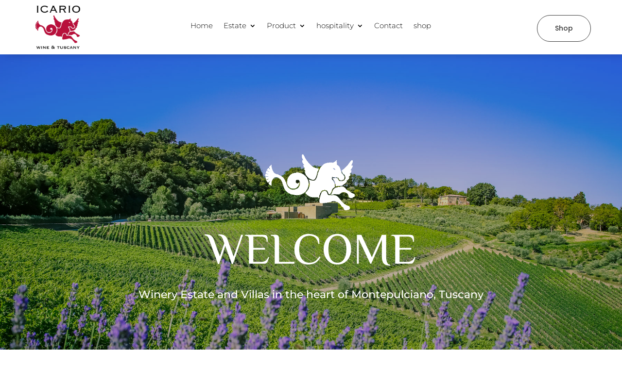

--- FILE ---
content_type: text/css
request_url: https://wineclub.icario.it/wp-content/plugins/divi-pixel/dist/public/css/preloader.min.css?ver=1.0.0
body_size: 67
content:
@keyframes dipi_fade{from{opacity:1}to{opacity:0}}@keyframes dipi_slide_up{from{top:0}to{top:-100vh}}@keyframes dipi_slide_down{from{top:0}to{top:100vh}}@keyframes dipi_slide_left{from{left:0}to{left:-100vw}}@keyframes dipi_slide_right{from{left:0}to{left:100vw}}@keyframes dipi_zoom{from{transform:scale(1);opacity:1}to{transform:scale(1.5);opacity:0}}


--- FILE ---
content_type: text/css
request_url: https://wineclub.icario.it/wp-content/et-cache/17/et-core-unified-tb-21-tb-93-deferred-17.min.css?ver=1768357073
body_size: 2916
content:
.et_pb_section_0_tb_footer.et_pb_section{padding-top:50px;padding-bottom:50px;background-color:rgba(163,42,1,0.31)!important}.et_pb_row_0_tb_footer.et_pb_row{padding-top:0px!important;padding-bottom:0px!important;margin-right:8%!important;margin-left:8%!important;padding-top:0px;padding-bottom:0px}.et_pb_row_1_tb_footer,body #page-container .et-db #et-boc .et-l .et_pb_row_1_tb_footer.et_pb_row,body.et_pb_pagebuilder_layout.single #page-container #et-boc .et-l .et_pb_row_1_tb_footer.et_pb_row,body.et_pb_pagebuilder_layout.single.et_full_width_page #page-container #et-boc .et-l .et_pb_row_1_tb_footer.et_pb_row,.et_pb_row_0_tb_footer,body #page-container .et-db #et-boc .et-l .et_pb_row_0_tb_footer.et_pb_row,body.et_pb_pagebuilder_layout.single #page-container #et-boc .et-l .et_pb_row_0_tb_footer.et_pb_row,body.et_pb_pagebuilder_layout.single.et_full_width_page #page-container #et-boc .et-l .et_pb_row_0_tb_footer.et_pb_row{width:100%}.et_pb_text_0_tb_footer.et_pb_text{color:#000000!important}.et_pb_text_0_tb_footer{line-height:0.9em;font-family:'Poppins',Helvetica,Arial,Lucida,sans-serif;font-size:15px;line-height:0.9em;margin-top:17px!important}.et_pb_text_0_tb_footer h1{font-family:'El Messiri',Helvetica,Arial,Lucida,sans-serif;font-weight:300;text-transform:uppercase;font-size:29px;color:#B30134!important;line-height:0.9em;text-align:left}.et_pb_button_0_tb_footer_wrapper .et_pb_button_0_tb_footer,.et_pb_button_0_tb_footer_wrapper .et_pb_button_0_tb_footer:hover{padding-top:18px!important;padding-right:50px!important;padding-bottom:18px!important;padding-left:50px!important}body #page-container .et_pb_section .et_pb_button_0_tb_footer{color:#383838!important;border-width:0px!important;border-color:#383838;letter-spacing:0px;font-size:14px;font-family:'Montserrat',Helvetica,Arial,Lucida,sans-serif!important;font-weight:500!important;text-transform:uppercase!important;background-color:#ffffff}body #page-container .et_pb_section .et_pb_button_0_tb_footer:hover{color:#000000!important;border-color:#C3C3C3!important;letter-spacing:0px!important;background-image:initial;background-color:#C3C3C3}body #page-container .et_pb_section .et_pb_button_0_tb_footer:before,body #page-container .et_pb_section .et_pb_button_0_tb_footer:after{display:none!important}.et_pb_button_0_tb_footer{transition:color 300ms ease 0ms,background-color 300ms ease 0ms,border 300ms ease 0ms,letter-spacing 300ms ease 0ms}.et_pb_button_0_tb_footer,.et_pb_button_0_tb_footer:after{transition:all 300ms ease 0ms}.et_pb_section_1_tb_footer.et_pb_section{padding-top:64px;padding-bottom:64px;background-color:#b30134!important}.et_pb_row_1_tb_footer.et_pb_row{padding-bottom:14px!important;margin-right:8%!important;margin-left:8%!important;padding-bottom:14px}.et_pb_text_1_tb_footer.et_pb_text,.et_pb_text_6_tb_footer.et_pb_text a,.et_pb_text_2_tb_footer.et_pb_text,.et_pb_text_5_tb_footer.et_pb_text,.et_pb_text_3_tb_footer.et_pb_text,.et_pb_text_7_tb_footer.et_pb_text,.et_pb_text_6_tb_footer.et_pb_text,.et_pb_text_7_tb_footer.et_pb_text a,.et_pb_text_4_tb_footer.et_pb_text{color:#ffffff!important}.et_pb_text_1_tb_footer,.et_pb_text_3_tb_footer,.et_pb_text_4_tb_footer{line-height:0.9em;font-family:'El Messiri',Helvetica,Arial,Lucida,sans-serif;font-weight:600;font-size:22px;line-height:0.9em}.et_pb_text_6_tb_footer,.et_pb_text_7_tb_footer,.et_pb_text_5_tb_footer,.et_pb_text_2_tb_footer{font-family:'Montserrat',Helvetica,Arial,Lucida,sans-serif;font-size:15px;padding-bottom:20px!important;margin-top:21px!important}ul.et_pb_social_media_follow_0_tb_footer{margin-top:15px!important;margin-left:-5px!important}.et_pb_social_media_follow_0_tb_footer li a.icon:before{transition:color 300ms ease 0ms;font-size:13px;line-height:26px;height:26px;width:26px}.et_pb_social_media_follow_0_tb_footer li.et_pb_social_icon a.icon:before{color:#ffffff}.et_pb_social_media_follow_0_tb_footer li.et_pb_social_icon a.icon:hover:before{color:#efefef}.et_pb_social_media_follow_0_tb_footer li a.icon{height:26px;width:26px}.et_pb_sidebar_1_tb_footer.et_pb_widget_area h3:first-of-type,.et_pb_sidebar_1_tb_footer.et_pb_widget_area h4:first-of-type,.et_pb_sidebar_1_tb_footer.et_pb_widget_area h5:first-of-type,.et_pb_sidebar_1_tb_footer.et_pb_widget_area h6:first-of-type,.et_pb_sidebar_1_tb_footer.et_pb_widget_area h2:first-of-type,.et_pb_sidebar_1_tb_footer.et_pb_widget_area h1:first-of-type,.et_pb_sidebar_1_tb_footer.et_pb_widget_area .widget-title,.et_pb_sidebar_1_tb_footer.et_pb_widget_area .widgettitle,.et_pb_sidebar_0_tb_footer.et_pb_widget_area h3:first-of-type,.et_pb_sidebar_0_tb_footer.et_pb_widget_area h4:first-of-type,.et_pb_sidebar_0_tb_footer.et_pb_widget_area h5:first-of-type,.et_pb_sidebar_0_tb_footer.et_pb_widget_area h6:first-of-type,.et_pb_sidebar_0_tb_footer.et_pb_widget_area h2:first-of-type,.et_pb_sidebar_0_tb_footer.et_pb_widget_area h1:first-of-type,.et_pb_sidebar_0_tb_footer.et_pb_widget_area .widget-title,.et_pb_sidebar_0_tb_footer.et_pb_widget_area .widgettitle,.et_pb_sidebar_2_tb_footer.et_pb_widget_area h3:first-of-type,.et_pb_sidebar_2_tb_footer.et_pb_widget_area h4:first-of-type,.et_pb_sidebar_2_tb_footer.et_pb_widget_area h5:first-of-type,.et_pb_sidebar_2_tb_footer.et_pb_widget_area h6:first-of-type,.et_pb_sidebar_2_tb_footer.et_pb_widget_area h2:first-of-type,.et_pb_sidebar_2_tb_footer.et_pb_widget_area h1:first-of-type,.et_pb_sidebar_2_tb_footer.et_pb_widget_area .widget-title,.et_pb_sidebar_2_tb_footer.et_pb_widget_area .widgettitle{font-size:21px}.et_pb_sidebar_0_tb_footer.et_pb_widget_area,.et_pb_sidebar_0_tb_footer.et_pb_widget_area li,.et_pb_sidebar_0_tb_footer.et_pb_widget_area li:before,.et_pb_sidebar_0_tb_footer.et_pb_widget_area a,.et_pb_sidebar_1_tb_footer.et_pb_widget_area,.et_pb_sidebar_1_tb_footer.et_pb_widget_area li,.et_pb_sidebar_1_tb_footer.et_pb_widget_area li:before,.et_pb_sidebar_1_tb_footer.et_pb_widget_area a,.et_pb_sidebar_2_tb_footer.et_pb_widget_area,.et_pb_sidebar_2_tb_footer.et_pb_widget_area li,.et_pb_sidebar_2_tb_footer.et_pb_widget_area li:before,.et_pb_sidebar_2_tb_footer.et_pb_widget_area a{font-size:14px;transition:color 300ms ease 0ms}.et_pb_sidebar_0_tb_footer.et_pb_widget_area:hover,.et_pb_sidebar_0_tb_footer.et_pb_widget_area li:hover,.et_pb_sidebar_0_tb_footer.et_pb_widget_area li:hover:before,.et_pb_sidebar_0_tb_footer.et_pb_widget_area a:hover,.et_pb_sidebar_2_tb_footer.et_pb_widget_area:hover,.et_pb_sidebar_2_tb_footer.et_pb_widget_area li:hover,.et_pb_sidebar_2_tb_footer.et_pb_widget_area li:hover:before,.et_pb_sidebar_2_tb_footer.et_pb_widget_area a:hover,.et_pb_sidebar_1_tb_footer.et_pb_widget_area:hover,.et_pb_sidebar_1_tb_footer.et_pb_widget_area li:hover,.et_pb_sidebar_1_tb_footer.et_pb_widget_area li:hover:before,.et_pb_sidebar_1_tb_footer.et_pb_widget_area a:hover{color:#FFFFFF!important}.et_pb_text_6_tb_footer a,.et_pb_text_7_tb_footer a{font-family:'Montserrat',Helvetica,Arial,Lucida,sans-serif}.et_pb_section_2_tb_footer.et_pb_section{padding-top:37px;padding-bottom:37px;background-color:rgba(163,42,1,0.31)!important}.et_pb_row_2_tb_footer.et_pb_row{padding-top:0px!important;padding-bottom:0px!important;padding-top:0px;padding-bottom:0px}.et_pb_row_2_tb_footer,body #page-container .et-db #et-boc .et-l .et_pb_row_2_tb_footer.et_pb_row,body.et_pb_pagebuilder_layout.single #page-container #et-boc .et-l .et_pb_row_2_tb_footer.et_pb_row,body.et_pb_pagebuilder_layout.single.et_full_width_page #page-container #et-boc .et-l .et_pb_row_2_tb_footer.et_pb_row{width:90%}.et_pb_text_8_tb_footer.et_pb_text{color:#B30134!important}.et_pb_text_8_tb_footer{line-height:0.9em;font-family:'Poppins',Helvetica,Arial,Lucida,sans-serif;font-size:15px;line-height:0.9em}.et_pb_section_3_tb_footer.et_pb_section{padding-top:5px;padding-bottom:0px}.et_pb_row_3_tb_footer.et_pb_row{padding-bottom:7px!important;padding-bottom:7px}.et_pb_image_0_tb_footer{width:38%;text-align:left;margin-left:0}.et_pb_column_4_tb_footer,.et_pb_column_3_tb_footer{padding-left:50px}.et_pb_column_5_tb_footer{padding-left:30px}.et_pb_image_0_tb_footer.et_pb_module{margin-left:auto!important;margin-right:auto!important}@media only screen and (min-width:981px){.et_pb_row_0_tb_footer,body #page-container .et-db #et-boc .et-l .et_pb_row_0_tb_footer.et_pb_row,body.et_pb_pagebuilder_layout.single #page-container #et-boc .et-l .et_pb_row_0_tb_footer.et_pb_row,body.et_pb_pagebuilder_layout.single.et_full_width_page #page-container #et-boc .et-l .et_pb_row_0_tb_footer.et_pb_row,.et_pb_row_1_tb_footer,body #page-container .et-db #et-boc .et-l .et_pb_row_1_tb_footer.et_pb_row,body.et_pb_pagebuilder_layout.single #page-container #et-boc .et-l .et_pb_row_1_tb_footer.et_pb_row,body.et_pb_pagebuilder_layout.single.et_full_width_page #page-container #et-boc .et-l .et_pb_row_1_tb_footer.et_pb_row{max-width:1366px}.et_pb_row_2_tb_footer,body #page-container .et-db #et-boc .et-l .et_pb_row_2_tb_footer.et_pb_row,body.et_pb_pagebuilder_layout.single #page-container #et-boc .et-l .et_pb_row_2_tb_footer.et_pb_row,body.et_pb_pagebuilder_layout.single.et_full_width_page #page-container #et-boc .et-l .et_pb_row_2_tb_footer.et_pb_row{max-width:1170px}}@media only screen and (max-width:980px){.et_pb_row_0_tb_footer,body #page-container .et-db #et-boc .et-l .et_pb_row_0_tb_footer.et_pb_row,body.et_pb_pagebuilder_layout.single #page-container #et-boc .et-l .et_pb_row_0_tb_footer.et_pb_row,body.et_pb_pagebuilder_layout.single.et_full_width_page #page-container #et-boc .et-l .et_pb_row_0_tb_footer.et_pb_row,.et_pb_row_1_tb_footer,body #page-container .et-db #et-boc .et-l .et_pb_row_1_tb_footer.et_pb_row,body.et_pb_pagebuilder_layout.single #page-container #et-boc .et-l .et_pb_row_1_tb_footer.et_pb_row,body.et_pb_pagebuilder_layout.single.et_full_width_page #page-container #et-boc .et-l .et_pb_row_1_tb_footer.et_pb_row,.et_pb_row_2_tb_footer,body #page-container .et-db #et-boc .et-l .et_pb_row_2_tb_footer.et_pb_row,body.et_pb_pagebuilder_layout.single #page-container #et-boc .et-l .et_pb_row_2_tb_footer.et_pb_row,body.et_pb_pagebuilder_layout.single.et_full_width_page #page-container #et-boc .et-l .et_pb_row_2_tb_footer.et_pb_row{max-width:90%}.et_pb_text_0_tb_footer h1{font-size:20px;text-align:center}.et_pb_button_0_tb_footer_wrapper,.et_pb_text_2_tb_footer,ul.et_pb_social_media_follow_0_tb_footer,.et_pb_text_5_tb_footer,.et_pb_text_6_tb_footer,.et_pb_text_7_tb_footer{margin-top:-10px!important}.et_pb_image_0_tb_footer .et_pb_image_wrap img{width:auto}.et_pb_column_3_tb_footer,.et_pb_column_4_tb_footer,.et_pb_column_5_tb_footer{padding-left:0px}}@media only screen and (max-width:767px){.et_pb_text_0_tb_footer,.et_pb_text_1_tb_footer,.et_pb_text_3_tb_footer,.et_pb_text_4_tb_footer,.et_pb_text_8_tb_footer{line-height:1.3em}.et_pb_text_0_tb_footer h1{font-size:20px;line-height:1.3em;text-align:center}.et_pb_button_0_tb_footer_wrapper,ul.et_pb_social_media_follow_0_tb_footer{margin-top:-10px!important}.et_pb_text_2_tb_footer,.et_pb_text_5_tb_footer{line-height:1.8em;margin-top:20px!important}.et_pb_text_6_tb_footer,.et_pb_text_7_tb_footer{line-height:1.8em;margin-top:-10px!important}.et_pb_image_0_tb_footer .et_pb_image_wrap img{width:auto}.et_pb_column_3_tb_footer,.et_pb_column_4_tb_footer,.et_pb_column_5_tb_footer{padding-left:0px}}div.et_pb_section.et_pb_section_1{background-image:linear-gradient(90deg,#F7F7F7 55%,#ffffff 55%)!important}.et_pb_section_1.et_pb_section{padding-top:150px;padding-bottom:150px;margin-top:80px}.et_pb_row_1.et_pb_row,.et_pb_row_7.et_pb_row{padding-top:0px!important;padding-bottom:0px!important;padding-top:0px;padding-bottom:0px}.et_pb_blurb_0.et_pb_blurb .et_pb_module_header,.et_pb_blurb_0.et_pb_blurb .et_pb_module_header a{font-family:'Poppins',Helvetica,Arial,Lucida,sans-serif;font-weight:600;text-transform:uppercase;font-size:12px;color:#6e6d6d!important;letter-spacing:2px;text-align:left}.et_pb_blurb_0 .et_pb_main_blurb_image .et_pb_only_image_mode_wrap,.et_pb_blurb_0 .et_pb_main_blurb_image .et-pb-icon{border-top-width:2px;border-top-color:rgba(0,0,0,0)}.et_pb_blurb_0 .et_pb_main_blurb_image .et_pb_image_wrap{width:50px}.et_pb_blurb_0 .et_pb_blurb_content{max-width:100%}.et_pb_text_2 h3{font-family:'El Messiri',Helvetica,Arial,Lucida,sans-serif;text-transform:uppercase;font-size:60px;color:#212121!important;text-align:left}.et_pb_text_2{margin-top:25px!important;margin-left:62px!important}.et_pb_text_3.et_pb_text{color:#6e6d6d!important}.et_pb_text_3{line-height:1.6em;font-family:'Montserrat',Helvetica,Arial,Lucida,sans-serif;font-weight:300;font-size:20px;line-height:1.6em;margin-top:25px!important;margin-left:62px!important;max-width:620px}.et_pb_image_1{margin-top:50px!important;margin-left:50px!important;width:32%;text-align:left;margin-left:0}.et_pb_section_2.et_pb_section{padding-top:0px;padding-bottom:0px;background-color:rgba(0,0,0,0)!important}.et_pb_row_2{background-size:initial;background-position:right 0px center;background-image:linear-gradient(90deg,#ffffff 26%,rgba(0,0,0,0) 26%),url(https://wineclub.icario.it/wp-content/uploads/2022/04/nobile-montepulciano-docg-icario-winery-toscana.jpg)}.et_pb_row_2.et_pb_row{padding-top:0px!important;padding-bottom:0px!important;margin-top:120px!important;padding-top:0px;padding-bottom:0px}.et_pb_cta_0.et_pb_promo h2,.et_pb_cta_0.et_pb_promo h1.et_pb_module_header,.et_pb_cta_0.et_pb_promo h3.et_pb_module_header,.et_pb_cta_0.et_pb_promo h4.et_pb_module_header,.et_pb_cta_0.et_pb_promo h5.et_pb_module_header,.et_pb_cta_0.et_pb_promo h6.et_pb_module_header{font-family:'El Messiri',Helvetica,Arial,Lucida,sans-serif!important;text-transform:uppercase!important;font-size:41px!important;color:#ffffff!important;line-height:1.2em!important;text-align:left!important}.et_pb_cta_0.et_pb_promo .et_pb_promo_description div{font-family:'Montserrat',Helvetica,Arial,Lucida,sans-serif;font-size:15px;color:#ffffff!important;line-height:1.8em;text-align:left}.et_pb_cta_1.et_pb_promo,.et_pb_cta_0.et_pb_promo{background-color:#181818;padding-top:80px!important;padding-right:60px!important;padding-bottom:80px!important;padding-left:60px!important;margin-top:90px!important;margin-bottom:90px!important}.et_pb_cta_0.et_pb_promo .et_pb_button_wrapper,.et_pb_cta_1.et_pb_promo .et_pb_button_wrapper{text-align:left}body #page-container .et_pb_section .et_pb_cta_1.et_pb_promo .et_pb_promo_button.et_pb_button,body #page-container .et_pb_section .et_pb_cta_0.et_pb_promo .et_pb_promo_button.et_pb_button{color:#ffb31a!important;border-width:0px!important;border-color:rgba(0,0,0,0);border-radius:0px;letter-spacing:1px;font-size:15px;font-family:'Oswald',Helvetica,Arial,Lucida,sans-serif!important;text-transform:uppercase!important;background-color:rgba(0,0,0,0)}body #page-container .et_pb_section .et_pb_cta_1.et_pb_promo .et_pb_promo_button.et_pb_button:hover,body #page-container .et_pb_section .et_pb_cta_0.et_pb_promo .et_pb_promo_button.et_pb_button:hover{color:#ffffff!important;border-color:rgba(0,0,0,0)!important;letter-spacing:2px!important;background-image:initial;background-color:rgba(0,0,0,0)}body #page-container .et_pb_section .et_pb_cta_1.et_pb_promo .et_pb_promo_button.et_pb_button:hover:after,body #page-container .et_pb_section .et_pb_cta_0.et_pb_promo .et_pb_promo_button.et_pb_button:hover:after{margin-left:.3em;left:auto;margin-left:.3em}body #page-container .et_pb_section .et_pb_cta_0.et_pb_promo .et_pb_promo_button.et_pb_button:after,body #page-container .et_pb_section .et_pb_cta_1.et_pb_promo .et_pb_promo_button.et_pb_button:after{line-height:inherit;font-size:inherit!important;opacity:1;margin-left:.3em;left:auto;font-family:ETmodules!important;font-weight:400!important}body #page-container .et_pb_section .et_pb_cta_1.et_pb_promo .et_pb_button_wrapper .et_pb_promo_button.et_pb_button,body #page-container .et_pb_section .et_pb_cta_0.et_pb_promo .et_pb_button_wrapper .et_pb_promo_button.et_pb_button{padding-top:0px!important;padding-right:0px!important;padding-bottom:0px!important;padding-left:0px!important;margin-top:10px!important}.et_pb_cta_1.et_pb_promo .et_pb_promo_button.et_pb_button,.et_pb_cta_0.et_pb_promo .et_pb_promo_button.et_pb_button{transition:color 300ms ease 0ms,background-color 300ms ease 0ms,border 300ms ease 0ms,letter-spacing 300ms ease 0ms}div.et_pb_section.et_pb_section_4{background-image:url(https://wineclub.icario.it/wp-content/uploads/2021/05/terrace-1.jpg)!important}.et_pb_section_4.et_pb_section{margin-top:121px}.et_pb_row_4.et_pb_row,.et_pb_row_5.et_pb_row{padding-top:2px!important;padding-top:2px}.et_pb_blurb_1.et_pb_blurb .et_pb_module_header,.et_pb_blurb_1.et_pb_blurb .et_pb_module_header a{font-family:'El Messiri',Helvetica,Arial,Lucida,sans-serif;font-size:55px;color:#ffffff!important}.et_pb_blurb_1.et_pb_blurb{background-color:rgba(221,217,199,0);padding-top:86px!important;padding-bottom:76px!important}.et_pb_blurb_1 .et_pb_main_blurb_image .et_pb_image_wrap{max-width:43%}.et_pb_blurb_1 .et_pb_blurb_content,.et_pb_blurb_2 .et_pb_blurb_content{max-width:907px}.et_pb_divider_0{padding-top:300px;padding-bottom:200px}.et_pb_divider_1:before,.et_pb_divider_0:before{width:auto;top:300px;right:0px;left:0px}div.et_pb_section.et_pb_section_5{background-image:url(https://wineclub.icario.it/wp-content/uploads/2022/04/icario-nobile-di-montepulciano-1.jpg)!important}.et_pb_section_5{border-width:23px;border-color:#b30134}.et_pb_divider_1{padding-top:300px;padding-bottom:411px}.et_pb_section_6.et_pb_section{background-color:rgba(0,0,0,0)!important}.et_pb_row_6.et_pb_row{padding-top:0px!important;margin-top:-270px!important;padding-top:0px}.et_pb_blurb_2.et_pb_blurb .et_pb_module_header,.et_pb_blurb_2.et_pb_blurb .et_pb_module_header a{text-transform:uppercase;font-size:38px;color:#000000!important}.et_pb_blurb_2.et_pb_blurb{color:#000000!important;background-color:#F7F7F7;padding-top:49px!important;padding-bottom:75px!important;margin-top:-100px!important}.et_pb_blurb_2 .et_pb_main_blurb_image .et_pb_image_wrap{max-width:20%}.et_pb_row_7{background-image:linear-gradient(90deg,rgba(0,0,0,0) 74%,#ffffff 74%),url(https://wineclub.icario.it/wp-content/uploads/2022/03/sunset-icario-agriturismo-wine-villa-montepulciano-toscana-ph-linda-frosini.jpg)}.et_pb_cta_1.et_pb_promo h2,.et_pb_cta_1.et_pb_promo h1.et_pb_module_header,.et_pb_cta_1.et_pb_promo h3.et_pb_module_header,.et_pb_cta_1.et_pb_promo h4.et_pb_module_header,.et_pb_cta_1.et_pb_promo h5.et_pb_module_header,.et_pb_cta_1.et_pb_promo h6.et_pb_module_header{font-family:'El Messiri',Helvetica,Arial,Lucida,sans-serif!important;text-transform:uppercase!important;font-size:31px!important;color:#ffffff!important;line-height:1.2em!important;text-align:left!important}.et_pb_cta_1.et_pb_promo .et_pb_promo_description div{font-family:'Montserrat',Helvetica,Arial,Lucida,sans-serif;font-weight:300;font-size:15px;color:#ffffff!important;line-height:1.8em;text-align:left}@media only screen and (min-width:981px){.et_pb_row_1,body #page-container .et-db #et-boc .et-l .et_pb_row_1.et_pb_row,body.et_pb_pagebuilder_layout.single #page-container #et-boc .et-l .et_pb_row_1.et_pb_row,body.et_pb_pagebuilder_layout.single.et_full_width_page #page-container #et-boc .et-l .et_pb_row_1.et_pb_row{width:90%;max-width:900px}.et_pb_row_2,body #page-container .et-db #et-boc .et-l .et_pb_row_2.et_pb_row,body.et_pb_pagebuilder_layout.single #page-container #et-boc .et-l .et_pb_row_2.et_pb_row,body.et_pb_pagebuilder_layout.single.et_full_width_page #page-container #et-boc .et-l .et_pb_row_2.et_pb_row,.et_pb_row_7,body #page-container .et-db #et-boc .et-l .et_pb_row_7.et_pb_row,body.et_pb_pagebuilder_layout.single #page-container #et-boc .et-l .et_pb_row_7.et_pb_row,body.et_pb_pagebuilder_layout.single.et_full_width_page #page-container #et-boc .et-l .et_pb_row_7.et_pb_row{width:90%;max-width:1600px}}@media only screen and (max-width:980px){.et_pb_row_7,body #page-container .et-db #et-boc .et-l .et_pb_row_7.et_pb_row,body.et_pb_pagebuilder_layout.single #page-container #et-boc .et-l .et_pb_row_7.et_pb_row,body.et_pb_pagebuilder_layout.single.et_full_width_page #page-container #et-boc .et-l .et_pb_row_7.et_pb_row,.et_pb_row_1,body #page-container .et-db #et-boc .et-l .et_pb_row_1.et_pb_row,body.et_pb_pagebuilder_layout.single #page-container #et-boc .et-l .et_pb_row_1.et_pb_row,body.et_pb_pagebuilder_layout.single.et_full_width_page #page-container #et-boc .et-l .et_pb_row_1.et_pb_row,.et_pb_row_2,body #page-container .et-db #et-boc .et-l .et_pb_row_2.et_pb_row,body.et_pb_pagebuilder_layout.single #page-container #et-boc .et-l .et_pb_row_2.et_pb_row,body.et_pb_pagebuilder_layout.single.et_full_width_page #page-container #et-boc .et-l .et_pb_row_2.et_pb_row{width:90%;max-width:90%}.et_pb_blurb_0 .et_pb_main_blurb_image .et_pb_only_image_mode_wrap,.et_pb_blurb_0 .et_pb_main_blurb_image .et-pb-icon{border-top-width:2px;border-top-color:rgba(0,0,0,0)}.et_pb_text_2 h3{font-size:40px}.et_pb_text_2{margin-top:-10px!important}.et_pb_text_3{font-size:18px;margin-top:-10px!important}.et_pb_image_1 .et_pb_image_wrap img{width:auto}.et_pb_cta_0.et_pb_promo{margin-right:100px!important}body #page-container .et_pb_section .et_pb_cta_0.et_pb_promo .et_pb_promo_button.et_pb_button:after,body #page-container .et_pb_section .et_pb_cta_1.et_pb_promo .et_pb_promo_button.et_pb_button:after{line-height:inherit;font-size:inherit!important;margin-left:.3em;left:auto;display:inline-block;opacity:1;content:attr(data-icon);font-family:ETmodules!important;font-weight:400!important}body #page-container .et_pb_section .et_pb_cta_0.et_pb_promo .et_pb_promo_button.et_pb_button:before,body #page-container .et_pb_section .et_pb_cta_1.et_pb_promo .et_pb_promo_button.et_pb_button:before{display:none}body #page-container .et_pb_section .et_pb_cta_0.et_pb_promo .et_pb_promo_button.et_pb_button:hover:after,body #page-container .et_pb_section .et_pb_cta_1.et_pb_promo .et_pb_promo_button.et_pb_button:hover:after{margin-left:.3em;left:auto;margin-left:.3em}.et_pb_cta_1.et_pb_promo{margin-left:100px!important}}@media only screen and (max-width:767px){.et_pb_blurb_0 .et_pb_main_blurb_image .et_pb_only_image_mode_wrap,.et_pb_blurb_0 .et_pb_main_blurb_image .et-pb-icon{border-top-width:2px;border-top-color:rgba(0,0,0,0)}.et_pb_text_2 h3{font-size:30px}.et_pb_text_2{margin-top:-10px!important}.et_pb_text_3{font-size:18px;margin-top:-10px!important;margin-left:62px!important}.et_pb_image_1 .et_pb_image_wrap img{width:auto}.et_pb_cta_0.et_pb_promo{padding-top:25px!important;padding-right:25px!important;padding-bottom:25px!important;padding-left:25px!important;margin-top:90px!important;margin-right:50px!important;margin-bottom:90px!important}body #page-container .et_pb_section .et_pb_cta_0.et_pb_promo .et_pb_promo_button.et_pb_button:after,body #page-container .et_pb_section .et_pb_cta_1.et_pb_promo .et_pb_promo_button.et_pb_button:after{line-height:inherit;font-size:inherit!important;margin-left:.3em;left:auto;display:inline-block;opacity:1;content:attr(data-icon);font-family:ETmodules!important;font-weight:400!important}body #page-container .et_pb_section .et_pb_cta_0.et_pb_promo .et_pb_promo_button.et_pb_button:before,body #page-container .et_pb_section .et_pb_cta_1.et_pb_promo .et_pb_promo_button.et_pb_button:before{display:none}body #page-container .et_pb_section .et_pb_cta_0.et_pb_promo .et_pb_promo_button.et_pb_button:hover:after,body #page-container .et_pb_section .et_pb_cta_1.et_pb_promo .et_pb_promo_button.et_pb_button:hover:after{margin-left:.3em;left:auto;margin-left:.3em}.et_pb_cta_1.et_pb_promo{padding-top:25px!important;padding-right:25px!important;padding-bottom:25px!important;padding-left:25px!important;margin-top:90px!important;margin-bottom:90px!important;margin-left:50px!important}}

--- FILE ---
content_type: application/x-javascript
request_url: https://wineclub.icario.it/wp-content/plugins/divi-pixel/dist/public/js/scroll-top.min.js?ver=2.8
body_size: 490
content:
!function p(r,o,s){function e(_,t){if(!o[_]){if(!r[_]){var i="function"==typeof require&&require;if(!t&&i)return i(_,!0);if(l)return l(_,!0);throw(t=new Error("Cannot find module '"+_+"'")).code="MODULE_NOT_FOUND",t}i=o[_]={exports:{}},r[_][0].call(i.exports,function(t){return e(r[_][1][t]||t)},i,i.exports,p,r,o,s)}return o[_].exports}for(var l="function"==typeof require&&require,t=0;t<s.length;t++)e(s[t]);return e}({1:[function(t,_,i){"use strict";jQuery(function(t){if(window.dipi_scroll_top_vars.use_btt_custom_link&&(t(".et_pb_scroll_top").wrap('<a class="dipi_btt_link"></a>'),t(".et_pb_scroll_top").off("click"),t(".dipi_btt_link").attr("href",window.dipi_scroll_top_vars.btt_link)),"display_text"===window.dipi_scroll_top_vars.btt_button_style){if(t(".dipi_btt_wrapper").length)return;t(".et_pb_scroll_top").addClass("dipi-custom-text"),t(".et_pb_scroll_top").append('<div class="dipi_btt_wrapper"><span class="btt_custom_text">'+window.dipi_scroll_top_vars.btt_custom_text+"</span></div>")}else if("display_text_icon"===window.dipi_scroll_top_vars.btt_button_style){if(t(".dipi_btt_wrapper").length)return;t(".et_pb_scroll_top").addClass("dipi-custom-text-icon"),t(".et_pb_scroll_top").append('<div class="dipi_btt_wrapper"><span class="btt_custom_text">'+window.dipi_scroll_top_vars.btt_custom_text+"</span></div>")}else{if(t(".dipi_btt_wrapper").length)return;t(".et_pb_scroll_top").addClass("dipi-custom-icon"),t(".et_pb_scroll_top").append('<div class="dipi_btt_wrapper"></div>')}t("span.btt_custom_text").addClass("dipi-text-"+window.dipi_scroll_top_vars.btt_text_placement),t(".et_pb_scroll_top").addClass("dipi-btt-"+window.dipi_scroll_top_vars.btt_hover_anim)})},{}]},{},[1]);

--- FILE ---
content_type: application/x-javascript
request_url: https://wineclub.icario.it/wp-content/plugins/divi-pixel/scripts/frontend-bundle.min.js?ver=1.0.0
body_size: 580
content:
!function(n){var t={};function i(o){if(t[o])return t[o].exports;var u=t[o]={i:o,l:!1,exports:{}};return n[o].call(u.exports,u,u.exports,i),u.l=!0,u.exports}i.m=n,i.c=t,i.d=function(n,t,o){i.o(n,t)||Object.defineProperty(n,t,{configurable:!1,enumerable:!0,get:o})},i.n=function(n){var t=n&&n.__esModule?function(){return n.default}:function(){return n};return i.d(t,"a",t),t},i.o=function(n,t){return Object.prototype.hasOwnProperty.call(n,t)},i.p="/",i(i.s=252)}({15:function(n,t){},16:function(n,t){},17:function(n,t){},18:function(n,t){},19:function(n,t){},20:function(n,t){},21:function(n,t){},22:function(n,t){},23:function(n,t){},24:function(n,t){},25:function(n,t){},252:function(n,t,i){i(253),i(72),i(71),i(67),i(68),i(15),i(16),i(17),i(18),i(19),i(20),i(21),i(22),i(23),i(24),i(25),i(26),i(254),i(27),i(28),i(29),i(30),i(31),i(32),i(255),i(256),i(33),i(34),i(35),i(36),i(37),i(38),i(39),i(41),i(42),i(43),i(69),i(70),i(257),i(258),i(259),i(44),i(45),i(51),i(46),i(52),i(53),i(54),i(55),i(56),i(62),i(57),i(260),i(58),i(59),i(60),i(61),n.exports=i(261)},253:function(n,t){},254:function(n,t){},255:function(n,t){},256:function(n,t){},257:function(n,t){},258:function(n,t){},259:function(n,t){},26:function(n,t){},260:function(n,t){},261:function(n,t){window.ETBuilderBackend&&window.ETBuilderBackend.defaults&&(window.ETBuilderBackend.defaults.dipi_before_after_slider={before_image:window.DiviPixelBuilderData.defaults.image,after_image:window.DiviPixelBuilderData.defaults.image})},27:function(n,t){},28:function(n,t){},29:function(n,t){},30:function(n,t){},31:function(n,t){},32:function(n,t){},33:function(n,t){},34:function(n,t){},35:function(n,t){},36:function(n,t){},37:function(n,t){},38:function(n,t){},39:function(n,t){},41:function(n,t){},42:function(n,t){},43:function(n,t){},44:function(n,t){},45:function(n,t){},46:function(n,t){},51:function(n,t){},52:function(n,t){},53:function(n,t){},54:function(n,t){},55:function(n,t){},56:function(n,t){},57:function(n,t){},58:function(n,t){},59:function(n,t){},60:function(n,t){},61:function(n,t){},62:function(n,t){},67:function(n,t){},68:function(n,t){},69:function(n,t){},70:function(n,t){},71:function(n,t){},72:function(n,t){}});